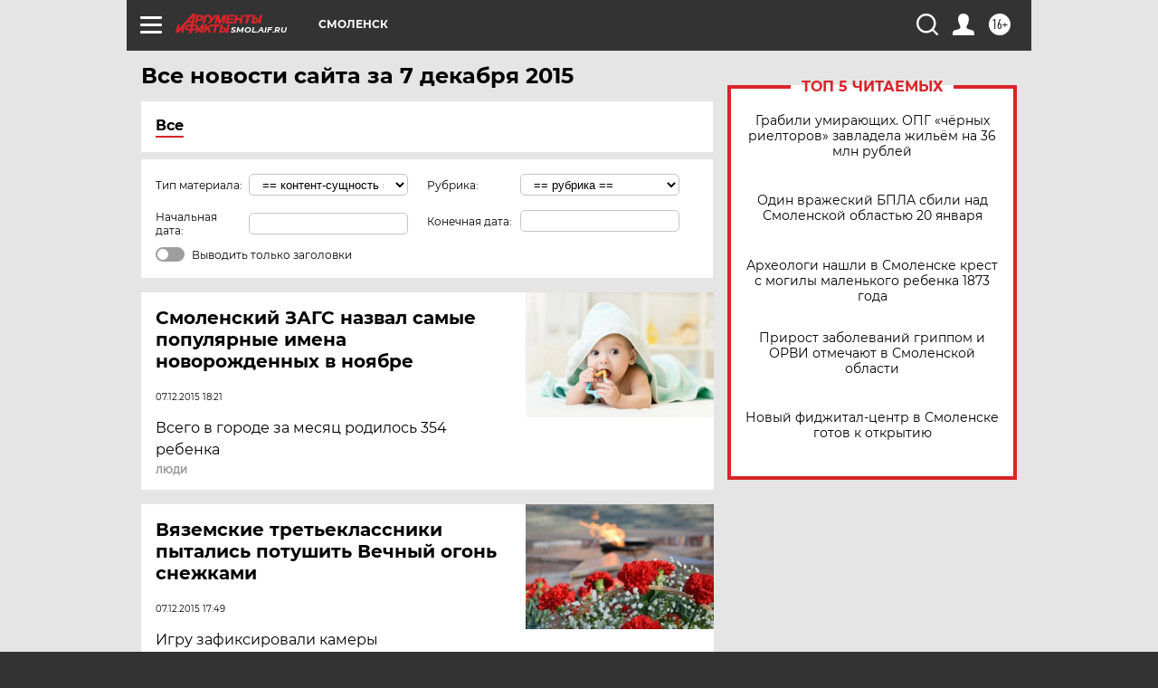

--- FILE ---
content_type: text/html; charset=UTF-8
request_url: https://smol.aif.ru/all/2015-12-07
body_size: 19653
content:
<!DOCTYPE html>
<!--[if IE 8]><html class="ie8"> <![endif]-->
<!--[if gt IE 8]><!--><html lang="ru"> <!--<![endif]-->
<head>
    <!-- created_at 21-01-2026 08:57:05 -->
    <script>
        window.isIndexPage = 0;
        window.isMobileBrowser = 0;
        window.disableSidebarCut = 1;
        window.bannerDebugMode = 0;
    </script>

                
                                    <meta http-equiv="Content-Type" content="text/html; charset=utf-8" >
<meta name="format-detection" content="telephone=no" >
<meta name="viewport" content="width=device-width, user-scalable=no, initial-scale=1.0, maximum-scale=1.0, minimum-scale=1.0" >
<meta http-equiv="X-UA-Compatible" content="IE=edge,chrome=1" >
<meta name="HandheldFriendly" content="true" >
<meta name="format-detection" content="telephone=no" >
<meta name="theme-color" content="#ffffff" >
<meta name="description" content="Самые актуальные и последние новости Смоленска и Смоленской области за 7 Декабря 2015 на сайте Аргументы и Факты. Будьте в курсе главных свежих новостных событий, фото и видео репортажей." >
<meta name="facebook-domain-verification" content="jiqbwww7rrqnwzjkizob7wrpmgmwq3" >
        <title>Все последние новости Смоленска и Смоленской области за 7 Декабря 2015 | Аргументы и Факты</title>    <link rel="shortcut icon" type="image/x-icon" href="/favicon.ico" />
    <link rel="icon" type="image/svg+xml" href="/favicon.svg">
    
    <link rel="preload" href="/redesign2018/fonts/montserrat-v15-latin-ext_latin_cyrillic-ext_cyrillic-regular.woff2" as="font" type="font/woff2" crossorigin>
    <link rel="preload" href="/redesign2018/fonts/montserrat-v15-latin-ext_latin_cyrillic-ext_cyrillic-italic.woff2" as="font" type="font/woff2" crossorigin>
    <link rel="preload" href="/redesign2018/fonts/montserrat-v15-latin-ext_latin_cyrillic-ext_cyrillic-700.woff2" as="font" type="font/woff2" crossorigin>
    <link rel="preload" href="/redesign2018/fonts/montserrat-v15-latin-ext_latin_cyrillic-ext_cyrillic-700italic.woff2" as="font" type="font/woff2" crossorigin>
    <link rel="preload" href="/redesign2018/fonts/montserrat-v15-latin-ext_latin_cyrillic-ext_cyrillic-800.woff2" as="font" type="font/woff2" crossorigin>
    <link href="https://smol.aif.ru/all/2015-12-07" rel="canonical" >
<link href="https://smol.aif.ru/redesign2018/css/style.css?5a7" media="all" rel="stylesheet" type="text/css" >
<link href="https://smol.aif.ru/img/icon/apple_touch_icon_57x57.png?5a7" rel="apple-touch-icon" sizes="57x57" >
<link href="https://smol.aif.ru/img/icon/apple_touch_icon_114x114.png?5a7" rel="apple-touch-icon" sizes="114x114" >
<link href="https://smol.aif.ru/img/icon/apple_touch_icon_72x72.png?5a7" rel="apple-touch-icon" sizes="72x72" >
<link href="https://smol.aif.ru/img/icon/apple_touch_icon_144x144.png?5a7" rel="apple-touch-icon" sizes="144x144" >
<link href="https://smol.aif.ru/img/icon/apple-touch-icon.png?5a7" rel="apple-touch-icon" sizes="180x180" >
<link href="https://smol.aif.ru/img/icon/favicon-32x32.png?5a7" rel="icon" type="image/png" sizes="32x32" >
<link href="https://smol.aif.ru/img/icon/favicon-16x16.png?5a7" rel="icon" type="image/png" sizes="16x16" >
<link href="https://smol.aif.ru/img/manifest.json?5a7" rel="manifest" >
<link href="https://smol.aif.ru/img/safari-pinned-tab.svg?5a7" rel="mask-icon" color="#d55b5b" >
<link href="https://smol.aif.ru/resources/front/vendor/jquery-ui/jquery-ui.css?5a7" media="" rel="stylesheet" type="text/css" >
<link href="https://ads.betweendigital.com" rel="preconnect" crossorigin="" >
        <script type="text/javascript">
    //<!--
    var isRedesignPage = true;    //-->
</script>
<script type="text/javascript" src="https://smol.aif.ru/js/output/jquery.min.js?5a7"></script>
<script type="text/javascript" src="https://smol.aif.ru/js/output/header_scripts.js?5a7"></script>
<script type="text/javascript">
    //<!--
    var _sf_startpt=(new Date()).getTime()    //-->
</script>
<script type="text/javascript" src="https://smol.aif.ru/resources/front/vendor/jquery-ui/jquery-ui.min.js?5a7"></script>
<script type="text/javascript" src="https://smol.aif.ru/resources/front/vendor/jquery-ui/i18n/jquery.ui.datepicker-ru.js?5a7"></script>
<script type="text/javascript" src="https://yastatic.net/s3/passport-sdk/autofill/v1/sdk-suggest-with-polyfills-latest.js?5a7"></script>
<script type="text/javascript">
    //<!--
    window.YandexAuthParams = {"oauthQueryParams":{"client_id":"b104434ccf5a4638bdfe8a9101264f3c","response_type":"code","redirect_uri":"https:\/\/aif.ru\/oauth\/yandex\/callback"},"tokenPageOrigin":"https:\/\/aif.ru"};    //-->
</script>
<script type="text/javascript">
    //<!--
    function AdFox_getWindowSize() {
    var winWidth,winHeight;
	if( typeof( window.innerWidth ) == 'number' ) {
		//Non-IE
		winWidth = window.innerWidth;
		winHeight = window.innerHeight;
	} else if( document.documentElement && ( document.documentElement.clientWidth || document.documentElement.clientHeight ) ) {
		//IE 6+ in 'standards compliant mode'
		winWidth = document.documentElement.clientWidth;
		winHeight = document.documentElement.clientHeight;
	} else if( document.body && ( document.body.clientWidth || document.body.clientHeight ) ) {
		//IE 4 compatible
		winWidth = document.body.clientWidth;
		winHeight = document.body.clientHeight;
	}
	return {"width":winWidth, "height":winHeight};
}//END function AdFox_getWindowSize

function AdFox_getElementPosition(elemId){
    var elem;
    
    if (document.getElementById) {
		elem = document.getElementById(elemId);
	}
	else if (document.layers) {
		elem = document.elemId;
	}
	else if (document.all) {
		elem = document.all.elemId;
	}
    var w = elem.offsetWidth;
    var h = elem.offsetHeight;	
    var l = 0;
    var t = 0;
	
    while (elem)
    {
        l += elem.offsetLeft;
        t += elem.offsetTop;
        elem = elem.offsetParent;
    }

    return {"left":l, "top":t, "width":w, "height":h};
} //END function AdFox_getElementPosition

function AdFox_getBodyScrollTop(){
	return self.pageYOffset || (document.documentElement && document.documentElement.scrollTop) || (document.body && document.body.scrollTop);
} //END function AdFox_getBodyScrollTop

function AdFox_getBodyScrollLeft(){
	return self.pageXOffset || (document.documentElement && document.documentElement.scrollLeft) || (document.body && document.body.scrollLeft);
}//END function AdFox_getBodyScrollLeft

function AdFox_Scroll(elemId,elemSrc){
   var winPos = AdFox_getWindowSize();
   var winWidth = winPos.width;
   var winHeight = winPos.height;
   var scrollY = AdFox_getBodyScrollTop();
   var scrollX =  AdFox_getBodyScrollLeft();
   var divId = 'AdFox_banner_'+elemId;
   var ltwhPos = AdFox_getElementPosition(divId);
   var lPos = ltwhPos.left;
   var tPos = ltwhPos.top;

   if(scrollY+winHeight+5 >= tPos && scrollX+winWidth+5 >= lPos){
      AdFox_getCodeScript(1,elemId,elemSrc);
	  }else{
	     setTimeout('AdFox_Scroll('+elemId+',"'+elemSrc+'");',100);
	  }
}//End function AdFox_Scroll    //-->
</script>
<script type="text/javascript">
    //<!--
    function AdFox_SetLayerVis(spritename,state){
   document.getElementById(spritename).style.visibility=state;
}

function AdFox_Open(AF_id){
   AdFox_SetLayerVis('AdFox_DivBaseFlash_'+AF_id, "hidden");
   AdFox_SetLayerVis('AdFox_DivOverFlash_'+AF_id, "visible");
}

function AdFox_Close(AF_id){
   AdFox_SetLayerVis('AdFox_DivOverFlash_'+AF_id, "hidden");
   AdFox_SetLayerVis('AdFox_DivBaseFlash_'+AF_id, "visible");
}

function AdFox_getCodeScript(AF_n,AF_id,AF_src){
   var AF_doc;
   if(AF_n<10){
      try{
	     if(document.all && !window.opera){
		    AF_doc = window.frames['AdFox_iframe_'+AF_id].document;
			}else if(document.getElementById){
			         AF_doc = document.getElementById('AdFox_iframe_'+AF_id).contentDocument;
					 }
		 }catch(e){}
    if(AF_doc){
	   AF_doc.write('<scr'+'ipt type="text/javascript" src="'+AF_src+'"><\/scr'+'ipt>');
	   }else{
	      setTimeout('AdFox_getCodeScript('+(++AF_n)+','+AF_id+',"'+AF_src+'");', 100);
		  }
		  }
}

function adfoxSdvigContent(banID, flashWidth, flashHeight){
	var obj = document.getElementById('adfoxBanner'+banID).style;
	if (flashWidth == '100%') obj.width = flashWidth;
	    else obj.width = flashWidth + "px";
	if (flashHeight == '100%') obj.height = flashHeight;
	    else obj.height = flashHeight + "px";
}

function adfoxVisibilityFlash(banName, flashWidth, flashHeight){
    	var obj = document.getElementById(banName).style;
	if (flashWidth == '100%') obj.width = flashWidth;
	    else obj.width = flashWidth + "px";
	if (flashHeight == '100%') obj.height = flashHeight;
	    else obj.height = flashHeight + "px";
}

function adfoxStart(banID, FirShowFlNum, constVisFlashFir, sdvigContent, flash1Width, flash1Height, flash2Width, flash2Height){
	if (FirShowFlNum == 1) adfoxVisibilityFlash('adfoxFlash1'+banID, flash1Width, flash1Height);
	    else if (FirShowFlNum == 2) {
		    adfoxVisibilityFlash('adfoxFlash2'+banID, flash2Width, flash2Height);
	        if (constVisFlashFir == 'yes') adfoxVisibilityFlash('adfoxFlash1'+banID, flash1Width, flash1Height);
		    if (sdvigContent == 'yes') adfoxSdvigContent(banID, flash2Width, flash2Height);
		        else adfoxSdvigContent(banID, flash1Width, flash1Height);
	}
}

function adfoxOpen(banID, constVisFlashFir, sdvigContent, flash2Width, flash2Height){
	var aEventOpenClose = new Image();
	var obj = document.getElementById("aEventOpen"+banID);
	if (obj) aEventOpenClose.src =  obj.title+'&rand='+Math.random()*1000000+'&prb='+Math.random()*1000000;
	adfoxVisibilityFlash('adfoxFlash2'+banID, flash2Width, flash2Height);
	if (constVisFlashFir != 'yes') adfoxVisibilityFlash('adfoxFlash1'+banID, 1, 1);
	if (sdvigContent == 'yes') adfoxSdvigContent(banID, flash2Width, flash2Height);
}


function adfoxClose(banID, constVisFlashFir, sdvigContent, flash1Width, flash1Height){
	var aEventOpenClose = new Image();
	var obj = document.getElementById("aEventClose"+banID);
	if (obj) aEventOpenClose.src =  obj.title+'&rand='+Math.random()*1000000+'&prb='+Math.random()*1000000;
	adfoxVisibilityFlash('adfoxFlash2'+banID, 1, 1);
	if (constVisFlashFir != 'yes') adfoxVisibilityFlash('adfoxFlash1'+banID, flash1Width, flash1Height);
	if (sdvigContent == 'yes') adfoxSdvigContent(banID, flash1Width, flash1Height);
}    //-->
</script>
<script type="text/javascript" async="true" src="https://yandex.ru/ads/system/header-bidding.js?5a7"></script>
<script type="text/javascript" src="https://ad.mail.ru/static/sync-loader.js?5a7"></script>
<script type="text/javascript" async="true" src="https://cdn.skcrtxr.com/roxot-wrapper/js/roxot-manager.js?pid=42c21743-edce-4460-a03e-02dbaef8f162"></script>
<script type="text/javascript" src="https://cdn-rtb.sape.ru/js/uids.js?5a7"></script>
<script type="text/javascript">
    //<!--
        var adfoxBiddersMap = {
    "betweenDigital": "816043",
 "mediasniper": "2218745",
    "myTarget": "810102",
 "buzzoola": "1096246",
 "adfox_roden-media": "3373170",
    "videonow": "2966090", 
 "adfox_adsmart": "1463295",
  "Gnezdo": "3123512",
    "roxot": "3196121",
 "astralab": "2486209",
  "getintent": "3186204",
 "sape": "2758269",
 "adwile": "2733112",
 "hybrid": "2809332"
};
var syncid = window.rb_sync.id;
	  var biddersCpmAdjustmentMap = {
      'adfox_adsmart': 0.6,
	  'Gnezdo': 0.8,
	  'adwile': 0.8
  };

if (window.innerWidth >= 1024) {
var adUnits = [{
        "code": "adfox_153825256063495017",
  "sizes": [[300, 600], [240,400]],
        "bids": [{
                "bidder": "betweenDigital",
                "params": {
                    "placementId": "3235886"
                }
            },{
                "bidder": "myTarget",
                "params": {
                    "placementId": "555209",
"sendTargetRef": "true",
"additional": {
"fpid": syncid
}			
                }
            },{
                "bidder": "hybrid",
                "params": {
                    "placementId": "6582bbf77bc72f59c8b22f65"
                }
            },{
                "bidder": "buzzoola",
                "params": {
                    "placementId": "1252803"
                }
            },{
                "bidder": "videonow",
                "params": {
                    "placementId": "8503533"
                }
            },{
                    "bidder": "adfox_adsmart",
                    "params": {
						p1: 'cqguf',
						p2: 'hhro'
					}
            },{
                    "bidder": "roxot",
                    "params": {
						placementId: '2027d57b-1cff-4693-9a3c-7fe57b3bcd1f',
						sendTargetRef: true
					}
            },{
                    "bidder": "mediasniper",
                    "params": {
						"placementId": "4417"
					}
            },{
                    "bidder": "Gnezdo",
                    "params": {
						"placementId": "354318"
					}
            },{
                    "bidder": "getintent",
                    "params": {
						"placementId": "215_V_aif.ru_D_Top_300x600"
					}
            },{
                    "bidder": "adfox_roden-media",
                    "params": {
						p1: "dilmj",
						p2: "emwl"
					}
            },{
                    "bidder": "astralab",
                    "params": {
						"placementId": "642ad3a28528b410c4990932"
					}
            }
        ]
    },{
        "code": "adfox_150719646019463024",
		"sizes": [[640,480], [640,360]],
        "bids": [{
                "bidder": "adfox_adsmart",
                    "params": {
						p1: 'cmqsb',
						p2: 'ul'
					}
            },{
                "bidder": "sape",
                "params": {
                    "placementId": "872427",
					additional: {
                       sapeFpUids: window.sapeRrbFpUids || []
                   }				
                }
            },{
                "bidder": "roxot",
                "params": {
                    placementId: '2b61dd56-9c9f-4c45-a5f5-98dd5234b8a1',
					sendTargetRef: true
                }
            },{
                "bidder": "getintent",
                "params": {
                    "placementId": "215_V_aif.ru_D_AfterArticle_640х480"
                }
            }
        ]
    },{
        "code": "adfox_149010055036832877",
		"sizes": [[970,250]],
		"bids": [{
                    "bidder": "adfox_roden-media",
                    "params": {
						p1: 'dilmi',
						p2: 'hfln'
					}
            },{
                    "bidder": "buzzoola",
                    "params": {
						"placementId": "1252804"
					}
            },{
                    "bidder": "getintent",
                    "params": {
						"placementId": "215_V_aif.ru_D_Billboard_970x250"
					}
            },{
                "bidder": "astralab",
                "params": {
                    "placementId": "67bf071f4e6965fa7b30fea3"
                }
            },{
                    "bidder": "hybrid",
                    "params": {
						"placementId": "6582bbf77bc72f59c8b22f66"
					}
            },{
                    "bidder": "myTarget",
                    "params": {
						"placementId": "1462991",
"sendTargetRef": "true",
"additional": {
"fpid": syncid
}			
					}
            }			           
        ]        
    },{
        "code": "adfox_149874332414246474",
		"sizes": [[640,360], [300,250], [640,480]],
		"codeType": "combo",
		"bids": [{
                "bidder": "mediasniper",
                "params": {
                    "placementId": "4419"
                }
            },{
                "bidder": "buzzoola",
                "params": {
                    "placementId": "1220692"
                }
            },{
                "bidder": "astralab",
                "params": {
                    "placementId": "66fd25eab13381b469ae4b39"
                }
            },
			{
                    "bidder": "betweenDigital",
                    "params": {
						"placementId": "4502825"
					}
            }
			           
        ]        
    },{
        "code": "adfox_149848658878716687",
		"sizes": [[300,600], [240,400]],
        "bids": [{
                "bidder": "betweenDigital",
                "params": {
                    "placementId": "3377360"
                }
            },{
                "bidder": "roxot",
                "params": {
                    placementId: 'fdaba944-bdaa-4c63-9dd3-af12fc6afbf8',
					sendTargetRef: true
                }
            },{
                "bidder": "sape",
                "params": {
                    "placementId": "872425",
					additional: {
                       sapeFpUids: window.sapeRrbFpUids || []
                   }
                }
            },{
                "bidder": "adwile",
                "params": {
                    "placementId": "27990"
                }
            }
        ]        
    }
],
	syncPixels = [{
    bidder: 'hybrid',
    pixels: [
    "https://www.tns-counter.ru/V13a****idsh_ad/ru/CP1251/tmsec=idsh_dis/",
    "https://www.tns-counter.ru/V13a****idsh_vid/ru/CP1251/tmsec=idsh_aifru-hbrdis/",
    "https://mc.yandex.ru/watch/66716692?page-url=aifru%3Futm_source=dis_hybrid_default%26utm_medium=%26utm_campaign=%26utm_content=%26utm_term=&page-ref="+window.location.href
]
  }
  ];
} else if (window.innerWidth < 1024) {
var adUnits = [{
        "code": "adfox_14987283079885683",
		"sizes": [[300,250], [300,240]],
        "bids": [{
                "bidder": "betweenDigital",
                "params": {
                    "placementId": "2492448"
                }
            },{
                "bidder": "myTarget",
                "params": {
                    "placementId": "226830",
"sendTargetRef": "true",
"additional": {
"fpid": syncid
}			
                }
            },{
                "bidder": "hybrid",
                "params": {
                    "placementId": "6582bbf77bc72f59c8b22f64"
                }
            },{
                "bidder": "mediasniper",
                "params": {
                    "placementId": "4418"
                }
            },{
                "bidder": "buzzoola",
                "params": {
                    "placementId": "563787"
                }
            },{
                "bidder": "roxot",
                "params": {
                    placementId: '20bce8ad-3a5e-435a-964f-47be17e201cf',
					sendTargetRef: true
                }
            },{
                "bidder": "videonow",
                "params": {
                    "placementId": "2577490"
                }
            },{
                "bidder": "adfox_adsmart",
                    "params": {
						p1: 'cqmbg',
						p2: 'ul'
					}
            },{
                    "bidder": "Gnezdo",
                    "params": {
						"placementId": "354316"
					}
            },{
                    "bidder": "getintent",
                    "params": {
						"placementId": "215_V_aif.ru_M_Top_300x250"
					}
            },{
                    "bidder": "adfox_roden-media",
                    "params": {
						p1: "dilmx",
						p2: "hbts"
					}
            },{
                "bidder": "astralab",
                "params": {
                    "placementId": "642ad47d8528b410c4990933"
                }
            }			
        ]        
    },{
        "code": "adfox_153545578261291257",
		"bids": [{
                    "bidder": "sape",
                    "params": {
						"placementId": "872426",
					additional: {
                       sapeFpUids: window.sapeRrbFpUids || []
                   }
					}
            },{
                    "bidder": "roxot",
                    "params": {
						placementId: 'eb2ebb9c-1e7e-4c80-bef7-1e93debf197c',
						sendTargetRef: true
					}
            }
			           
        ]        
    },{
        "code": "adfox_165346609120174064",
		"sizes": [[320,100]],
		"bids": [            
            		{
                    "bidder": "buzzoola",
                    "params": {
						"placementId": "1252806"
					}
            },{
                    "bidder": "getintent",
                    "params": {
						"placementId": "215_V_aif.ru_M_FloorAd_320x100"
					}
            }
			           
        ]        
    },{
        "code": "adfox_155956315896226671",
		"bids": [            
            		{
                    "bidder": "buzzoola",
                    "params": {
						"placementId": "1252805"
					}
            },{
                    "bidder": "sape",
                    "params": {
						"placementId": "887956",
					additional: {
                       sapeFpUids: window.sapeRrbFpUids || []
                   }
					}
            },{
                    "bidder": "myTarget",
                    "params": {
						"placementId": "821424",
"sendTargetRef": "true",
"additional": {
"fpid": syncid
}			
					}
            }
			           
        ]        
    },{
        "code": "adfox_149874332414246474",
		"sizes": [[640,360], [300,250], [640,480]],
		"codeType": "combo",
		"bids": [{
                "bidder": "adfox_roden-media",
                "params": {
					p1: 'dilmk',
					p2: 'hfiu'
				}
            },{
                "bidder": "mediasniper",
                "params": {
                    "placementId": "4419"
                }
            },{
                "bidder": "roxot",
                "params": {
                    placementId: 'ba25b33d-cd61-4c90-8035-ea7d66f011c6',
					sendTargetRef: true
                }
            },{
                "bidder": "adwile",
                "params": {
                    "placementId": "27991"
                }
            },{
                    "bidder": "Gnezdo",
                    "params": {
						"placementId": "354317"
					}
            },{
                    "bidder": "getintent",
                    "params": {
						"placementId": "215_V_aif.ru_M_Comboblock_300x250"
					}
            },{
                    "bidder": "astralab",
                    "params": {
						"placementId": "66fd260fb13381b469ae4b3f"
					}
            },{
                    "bidder": "betweenDigital",
                    "params": {
						"placementId": "4502825"
					}
            }
			]        
    }
],
	syncPixels = [
  {
    bidder: 'hybrid',
    pixels: [
    "https://www.tns-counter.ru/V13a****idsh_ad/ru/CP1251/tmsec=idsh_mob/",
    "https://www.tns-counter.ru/V13a****idsh_vid/ru/CP1251/tmsec=idsh_aifru-hbrmob/",
    "https://mc.yandex.ru/watch/66716692?page-url=aifru%3Futm_source=mob_hybrid_default%26utm_medium=%26utm_campaign=%26utm_content=%26utm_term=&page-ref="+window.location.href
]
  }
  ];
}
var userTimeout = 1500;
window.YaHeaderBiddingSettings = {
    biddersMap: adfoxBiddersMap,
	biddersCpmAdjustmentMap: biddersCpmAdjustmentMap,
    adUnits: adUnits,
    timeout: userTimeout,
    syncPixels: syncPixels	
};    //-->
</script>
<script type="text/javascript">
    //<!--
    window.yaContextCb = window.yaContextCb || []    //-->
</script>
<script type="text/javascript" async="true" src="https://yandex.ru/ads/system/context.js?5a7"></script>
<script type="text/javascript">
    //<!--
    window.EventObserver = {
    observers: {},

    subscribe: function (name, fn) {
        if (!this.observers.hasOwnProperty(name)) {
            this.observers[name] = [];
        }
        this.observers[name].push(fn)
    },
    
    unsubscribe: function (name, fn) {
        if (!this.observers.hasOwnProperty(name)) {
            return;
        }
        this.observers[name] = this.observers[name].filter(function (subscriber) {
            return subscriber !== fn
        })
    },
    
    broadcast: function (name, data) {
        if (!this.observers.hasOwnProperty(name)) {
            return;
        }
        this.observers[name].forEach(function (subscriber) {
            return subscriber(data)
        })
    }
};    //-->
</script>    
    <script>
  var adcm_config ={
    id:1064,
    platformId: 64,
    init: function () {
      window.adcm.call();
    }
  };
</script>
<script src="https://tag.digitaltarget.ru/adcm.js" async></script>    <meta name="yandex-verification" content="83fc7442ae2b06c4" />
<meta name="zen-verification" content="Zk2IGCopF2hKY3JQcctL8eSjzqGjNxnFA50DPj1cHumfMMyYtXKQGC93td3OJPpn" /><meta name="zen-verification" content="Zk2IGCopF2hKY3JQcctL8eSjzqGjNxnFA50DPj1cHumfMMyYtXKQGC93td3OJPpn" />    <link rel="stylesheet" type="text/css" media="print" href="https://smol.aif.ru/redesign2018/css/print.css?5a7" />
    <base href=""/>
</head><body class="region__smol ">
<div class="overlay"></div>
<!-- Rating@Mail.ru counter -->
<script type="text/javascript">
var _tmr = window._tmr || (window._tmr = []);
_tmr.push({id: "59428", type: "pageView", start: (new Date()).getTime()});
(function (d, w, id) {
  if (d.getElementById(id)) return;
  var ts = d.createElement("script"); ts.type = "text/javascript"; ts.async = true; ts.id = id;
  ts.src = "https://top-fwz1.mail.ru/js/code.js";
  var f = function () {var s = d.getElementsByTagName("script")[0]; s.parentNode.insertBefore(ts, s);};
  if (w.opera == "[object Opera]") { d.addEventListener("DOMContentLoaded", f, false); } else { f(); }
})(document, window, "topmailru-code");
</script><noscript><div>
<img src="https://top-fwz1.mail.ru/counter?id=59428;js=na" style="border:0;position:absolute;left:-9999px;" alt="Top.Mail.Ru" />
</div></noscript>
<!-- //Rating@Mail.ru counter -->



<div class="container" id="container">
    
        <noindex><div class="adv_content bp__body_first no_lands no_portr adwrapper"><div class="banner_params hide" data-params="{&quot;id&quot;:4921,&quot;num&quot;:1,&quot;place&quot;:&quot;body_first&quot;}"></div>
<!--AdFox START-->
<!--aif_direct-->
<!--Площадка: AIF_fullscreen /  / -->
<!--Тип баннера: FullScreen-->
<!--Расположение: <верх страницы>-->
<div id="adfox_150417328041091508"></div>
<script>     
    window.yaContextCb.push(()=>{
    Ya.adfoxCode.create({
        ownerId: 249933,
        containerId: 'adfox_150417328041091508',
        params: {
            pp: 'g',
            ps: 'cnul',
            p2: 'fptu',
            puid1: ''
        }
    }); 
}); 
</script></div></noindex>
        
        <!--баннер над шапкой--->
                <div class="banner_box">
            <div class="main_banner">
                            </div>
        </div>
                <!--//баннер  над шапкой--->

    <script>
	currentUser = new User();
</script>

<header class="header">
    <div class="count_box_nodisplay">
    <div class="couter_block"><!--LiveInternet counter-->
<script type="text/javascript"><!--
document.write("<img src='https://counter.yadro.ru//hit;AIF?r"+escape(document.referrer)+((typeof(screen)=="undefined")?"":";s"+screen.width+"*"+screen.height+"*"+(screen.colorDepth?screen.colorDepth:screen.pixelDepth))+";u"+escape(document.URL)+";h"+escape(document.title.substring(0,80))+";"+Math.random()+"' width=1 height=1 alt=''>");
//--></script><!--/LiveInternet--></div></div>    <div class="topline">
    <a href="#" class="burger openCloser">
        <div class="burger__wrapper">
            <span class="burger__line"></span>
            <span class="burger__line"></span>
            <span class="burger__line"></span>
        </div>
    </a>

    
    <a href="/" class="logo_box">
                <img width="96" height="22" src="https://smol.aif.ru/redesign2018/img/logo.svg?5a7" alt="Аргументы и Факты">
        <div class="region_url">
            smol.aif.ru        </div>
            </a>
    <div itemscope itemtype="http://schema.org/Organization" class="schema_org">
        <img itemprop="logo" src="https://smol.aif.ru/redesign2018/img/logo.svg?5a7" />
        <a itemprop="url" href="/"></a>
        <meta itemprop="name" content="АО «Аргументы и Факты»" />
        <div itemprop="address" itemscope itemtype="http://schema.org/PostalAddress">
            <meta itemprop="postalCode" content="101000" />
            <meta itemprop="addressLocality" content="Москва" />
            <meta itemprop="streetAddress" content="ул. Мясницкая, д. 42"/>
            <meta itemprop="addressCountry" content="RU"/>
            <a itemprop="telephone" href="tel:+74956465757">+7 (495) 646 57 57</a>
        </div>
    </div>
    <div class="age16 age16_topline">16+</div>
    <a href="#" class="region regionOpenCloser">
        <img width="19" height="25" src="https://smol.aif.ru/redesign2018/img/location.svg?5a7"><span>Смоленск</span>
    </a>
    <div class="topline__slot">
             </div>

    <!--a class="topline__hashtag" href="https://aif.ru/health/coronavirus/?utm_medium=header&utm_content=covid&utm_source=aif">#остаемсядома</a-->
    <div class="auth_user_status_js">
        <a href="#" class="user auth_link_login_js auth_open_js"><img width="24" height="24" src="https://smol.aif.ru/redesign2018/img/user_ico.svg?5a7"></a>
        <a href="/profile" class="user auth_link_profile_js" style="display: none"><img width="24" height="24" src="https://smol.aif.ru/redesign2018/img/user_ico.svg?5a7"></a>
    </div>
    <div class="search_box">
        <a href="#" class="search_ico searchOpener">
            <img width="24" height="24" src="https://smol.aif.ru/redesign2018/img/search_ico.svg?5a7">
        </a>
        <div class="search_input">
            <form action="/search" id="search_form1">
                <input type="text" name="text" maxlength="50"/>
            </form>
        </div>
    </div>
</div>

<div class="fixed_menu topline">
    <div class="cont_center">
        <a href="#" class="burger openCloser">
            <div class="burger__wrapper">
                <span class="burger__line"></span>
                <span class="burger__line"></span>
                <span class="burger__line"></span>
            </div>
        </a>
        <a href="/" class="logo_box">
                        <img width="96" height="22" src="https://smol.aif.ru/redesign2018/img/logo.svg?5a7" alt="Аргументы и Факты">
            <div class="region_url">
                smol.aif.ru            </div>
                    </a>
        <div class="age16 age16_topline">16+</div>
        <a href="/" class="region regionOpenCloser">
            <img width="19" height="25" src="https://smol.aif.ru/redesign2018/img/location.svg?5a7">
            <span>Смоленск</span>
        </a>
        <div class="topline__slot">
                    </div>

        <!--a class="topline__hashtag" href="https://aif.ru/health/coronavirus/?utm_medium=header&utm_content=covid&utm_source=aif">#остаемсядома</a-->
        <div class="auth_user_status_js">
            <a href="#" class="user auth_link_login_js auth_open_js"><img width="24" height="24" src="https://smol.aif.ru/redesign2018/img/user_ico.svg?5a7"></a>
            <a href="/profile" class="user auth_link_profile_js" style="display: none"><img width="24" height="24" src="https://smol.aif.ru/redesign2018/img/user_ico.svg?5a7"></a>
        </div>
        <div class="search_box">
            <a href="#" class="search_ico searchOpener">
                <img width="24" height="24" src="https://smol.aif.ru/redesign2018/img/search_ico.svg?5a7">
            </a>
            <div class="search_input">
                <form action="/search">
                    <input type="text" name="text" maxlength="50" >
                </form>
            </div>
        </div>
    </div>
</div>    <div class="regions_box">
    <nav class="cont_center">
        <ul class="regions">
            <li><a href="https://aif.ru?from_menu=1">ФЕДЕРАЛЬНЫЙ</a></li>
            <li><a href="https://spb.aif.ru">САНКТ-ПЕТЕРБУРГ</a></li>

            
                                    <li><a href="https://adigea.aif.ru">Адыгея</a></li>
                
            
                                    <li><a href="https://arh.aif.ru">Архангельск</a></li>
                
            
                
            
                
            
                                    <li><a href="https://astrakhan.aif.ru">Астрахань</a></li>
                
            
                                    <li><a href="https://altai.aif.ru">Барнаул</a></li>
                
            
                                    <li><a href="https://aif.by">Беларусь</a></li>
                
            
                                    <li><a href="https://bel.aif.ru">Белгород</a></li>
                
            
                
            
                                    <li><a href="https://bryansk.aif.ru">Брянск</a></li>
                
            
                                    <li><a href="https://bur.aif.ru">Бурятия</a></li>
                
            
                                    <li><a href="https://vl.aif.ru">Владивосток</a></li>
                
            
                                    <li><a href="https://vlad.aif.ru">Владимир</a></li>
                
            
                                    <li><a href="https://vlg.aif.ru">Волгоград</a></li>
                
            
                                    <li><a href="https://vologda.aif.ru">Вологда</a></li>
                
            
                                    <li><a href="https://vrn.aif.ru">Воронеж</a></li>
                
            
                
            
                                    <li><a href="https://dag.aif.ru">Дагестан</a></li>
                
            
                
            
                                    <li><a href="https://ivanovo.aif.ru">Иваново</a></li>
                
            
                                    <li><a href="https://irk.aif.ru">Иркутск</a></li>
                
            
                                    <li><a href="https://kazan.aif.ru">Казань</a></li>
                
            
                                    <li><a href="https://kzaif.kz">Казахстан</a></li>
                
            
                
            
                                    <li><a href="https://klg.aif.ru">Калининград</a></li>
                
            
                
            
                                    <li><a href="https://kaluga.aif.ru">Калуга</a></li>
                
            
                                    <li><a href="https://kamchatka.aif.ru">Камчатка</a></li>
                
            
                
            
                                    <li><a href="https://karel.aif.ru">Карелия</a></li>
                
            
                                    <li><a href="https://kirov.aif.ru">Киров</a></li>
                
            
                                    <li><a href="https://komi.aif.ru">Коми</a></li>
                
            
                                    <li><a href="https://kostroma.aif.ru">Кострома</a></li>
                
            
                                    <li><a href="https://kuban.aif.ru">Краснодар</a></li>
                
            
                                    <li><a href="https://krsk.aif.ru">Красноярск</a></li>
                
            
                                    <li><a href="https://krym.aif.ru">Крым</a></li>
                
            
                                    <li><a href="https://kuzbass.aif.ru">Кузбасс</a></li>
                
            
                
            
                
            
                                    <li><a href="https://aif.kg">Кыргызстан</a></li>
                
            
                                    <li><a href="https://mar.aif.ru">Марий Эл</a></li>
                
            
                                    <li><a href="https://saransk.aif.ru">Мордовия</a></li>
                
            
                                    <li><a href="https://murmansk.aif.ru">Мурманск</a></li>
                
            
                
            
                                    <li><a href="https://nn.aif.ru">Нижний Новгород</a></li>
                
            
                                    <li><a href="https://nsk.aif.ru">Новосибирск</a></li>
                
            
                
            
                                    <li><a href="https://omsk.aif.ru">Омск</a></li>
                
            
                                    <li><a href="https://oren.aif.ru">Оренбург</a></li>
                
            
                                    <li><a href="https://penza.aif.ru">Пенза</a></li>
                
            
                                    <li><a href="https://perm.aif.ru">Пермь</a></li>
                
            
                                    <li><a href="https://pskov.aif.ru">Псков</a></li>
                
            
                                    <li><a href="https://rostov.aif.ru">Ростов-на-Дону</a></li>
                
            
                                    <li><a href="https://rzn.aif.ru">Рязань</a></li>
                
            
                                    <li><a href="https://samara.aif.ru">Самара</a></li>
                
            
                
            
                                    <li><a href="https://saratov.aif.ru">Саратов</a></li>
                
            
                                    <li><a href="https://sakhalin.aif.ru">Сахалин</a></li>
                
            
                
            
                                    <li><a href="https://smol.aif.ru">Смоленск</a></li>
                
            
                
            
                                    <li><a href="https://stav.aif.ru">Ставрополь</a></li>
                
            
                
            
                                    <li><a href="https://tver.aif.ru">Тверь</a></li>
                
            
                                    <li><a href="https://tlt.aif.ru">Тольятти</a></li>
                
            
                                    <li><a href="https://tomsk.aif.ru">Томск</a></li>
                
            
                                    <li><a href="https://tula.aif.ru">Тула</a></li>
                
            
                                    <li><a href="https://tmn.aif.ru">Тюмень</a></li>
                
            
                                    <li><a href="https://udm.aif.ru">Удмуртия</a></li>
                
            
                
            
                                    <li><a href="https://ul.aif.ru">Ульяновск</a></li>
                
            
                                    <li><a href="https://ural.aif.ru">Урал</a></li>
                
            
                                    <li><a href="https://ufa.aif.ru">Уфа</a></li>
                
            
                
            
                
            
                                    <li><a href="https://hab.aif.ru">Хабаровск</a></li>
                
            
                
            
                                    <li><a href="https://chv.aif.ru">Чебоксары</a></li>
                
            
                                    <li><a href="https://chel.aif.ru">Челябинск</a></li>
                
            
                                    <li><a href="https://chr.aif.ru">Черноземье</a></li>
                
            
                                    <li><a href="https://chita.aif.ru">Чита</a></li>
                
            
                                    <li><a href="https://ugra.aif.ru">Югра</a></li>
                
            
                                    <li><a href="https://yakutia.aif.ru">Якутия</a></li>
                
            
                                    <li><a href="https://yamal.aif.ru">Ямал</a></li>
                
            
                                    <li><a href="https://yar.aif.ru">Ярославль</a></li>
                
                    </ul>
    </nav>
</div>    <div class="top_menu_box">
    <div class="cont_center">
        <nav class="top_menu main_menu_wrapper_js">
                            <ul class="main_menu main_menu_js" id="rubrics">
                                    <li  class="menuItem top_level_item_js">

        <a  href="https://smol.aif.ru/news" title="НОВОСТИ" id="custommenu-10284">НОВОСТИ</a>
    
    </li>                                                <li  class="menuItem top_level_item_js">

        <span  title="Спецпроекты">Спецпроекты</span>
    
            <div class="subrubrics_box submenu_js">
            <ul>
                                                            <li  class="menuItem">

        <a  href="http://dobroe.aif.ru/" title="АиФ. Доброе сердце" id="custommenu-5584">АиФ. Доброе сердце</a>
    
    </li>                                                                                <li  class="menuItem">

        <a  href="http://warletters.aif.ru/" title="Письма на фронт" id="custommenu-6436">Письма на фронт</a>
    
    </li>                                                                                <li  class="menuItem">

        <a  href="https://aif.ru/static/1965080" title="Детская книга войны" id="custommenu-7831">Детская книга войны</a>
    
    </li>                                                                                <li  class="menuItem">

        <a  href="https://aif.ru/special" title="Все спецпроекты" id="custommenu-9027">Все спецпроекты</a>
    
    </li>                                                </ul>
        </div>
    </li>                                                <li  class="menuItem top_level_item_js">

        <a  href="https://smol.aif.ru/dontknows" title="ВОПРОС-ОТВЕТ" id="custommenu-10884">ВОПРОС-ОТВЕТ</a>
    
    </li>                                                <li  data-rubric_id="2937" class="menuItem top_level_item_js">

        <a  href="/incidents" title="ПРОИСШЕСТВИЯ" id="custommenu-5569">ПРОИСШЕСТВИЯ</a>
    
            <div class="subrubrics_box submenu_js">
            <ul>
                                                            <li  data-rubric_id="2938" class="menuItem">

        <a  href="/incidents/dtp" title="ДТП" id="custommenu-6149">ДТП</a>
    
    </li>                                                                                <li  data-rubric_id="3508" class="menuItem">

        <a  href="/incidents/criminal" title="Криминал" id="custommenu-6148">Криминал</a>
    
    </li>                                                </ul>
        </div>
    </li>                                                <li  data-rubric_id="2907" class="menuItem top_level_item_js">

        <a  href="/society" title="ОБЩЕСТВО" id="custommenu-5503">ОБЩЕСТВО</a>
    
            <div class="subrubrics_box submenu_js">
            <ul>
                                                            <li  data-rubric_id="3132" class="menuItem">

        <a  href="/society/kommunalka" title="ЖКХ" id="custommenu-5740">ЖКХ</a>
    
    </li>                                                                                <li  data-rubric_id="3127" class="menuItem">

        <a  href="/society/people" title="ЛЮДИ" id="custommenu-5509">ЛЮДИ</a>
    
    </li>                                                                                <li  data-rubric_id="3128" class="menuItem">

        <a  href="/society/history" title="ИСТОРИЯ" id="custommenu-5510">ИСТОРИЯ</a>
    
    </li>                                                                                <li  data-rubric_id="3130" class="menuItem">

        <a  href="/society/education" title="ОБРАЗОВАНИЕ" id="custommenu-5742">ОБРАЗОВАНИЕ</a>
    
    </li>                                                                                <li  data-rubric_id="3131" class="menuItem">

        <a  href="/society/healthcare" title="ЗДРАВООХРАНЕНИЕ" id="custommenu-5743">ЗДРАВООХРАНЕНИЕ</a>
    
    </li>                                                                                <li  data-rubric_id="3129" class="menuItem">

        <a  href="/society/ptransport" title="ОБЩЕСТВЕННЫЙ ТРАНСПОРТ" id="custommenu-5741">ОБЩЕСТВЕННЫЙ ТРАНСПОРТ</a>
    
    </li>                                                                                <li  data-rubric_id="3510" class="menuItem">

        <a  href="/society/animals" title="Природа и животные" id="custommenu-6150">Природа и животные</a>
    
    </li>                                                </ul>
        </div>
    </li>                                                <li  data-rubric_id="2908" class="menuItem top_level_item_js">

        <a  href="/politic" title="ПОЛИТИКА" id="custommenu-5504">ПОЛИТИКА</a>
    
            <div class="subrubrics_box submenu_js">
            <ul>
                                                            <li  data-rubric_id="3133" class="menuItem">

        <a  href="/politic/situation" title="СИТУАЦИЯ" id="custommenu-5511">СИТУАЦИЯ</a>
    
    </li>                                                                                <li  data-rubric_id="3134" class="menuItem">

        <a  href="/politic/authority" title="ВЛАСТЬ" id="custommenu-5512">ВЛАСТЬ</a>
    
    </li>                                                </ul>
        </div>
    </li>                                                <li  data-rubric_id="2915" class="menuItem top_level_item_js">

        <a  href="/sport" title="СПОРТ" id="custommenu-8429">СПОРТ</a>
    
    </li>                                                <li  data-rubric_id="2910" class="menuItem top_level_item_js">

        <a  href="/culture" title="КУЛЬТУРА" id="custommenu-5505">КУЛЬТУРА</a>
    
            <div class="subrubrics_box submenu_js">
            <ul>
                                                            <li  data-rubric_id="2927" class="menuItem">

        <a  href="/culture/person" title="Персона" id="custommenu-5513">Персона</a>
    
    </li>                                                                                <li  data-rubric_id="3136" class="menuItem">

        <a  href="/culture/event" title="Событие" id="custommenu-5514">Событие</a>
    
    </li>                                                                                <li  data-rubric_id="3137" class="menuItem">

        <a  href="/culture/art" title="ИСКУССТВО" id="custommenu-5515">ИСКУССТВО</a>
    
    </li>                                                </ul>
        </div>
    </li>                                                <li  data-rubric_id="2917" class="menuItem top_level_item_js">

        <a  href="/money" title="ЭКОНОМИКА" id="custommenu-8425">ЭКОНОМИКА</a>
    
            <div class="subrubrics_box submenu_js">
            <ul>
                                                            <li  data-rubric_id="2933" class="menuItem">

        <a  href="/money/finance" title="Деньги" id="custommenu-8426">Деньги</a>
    
    </li>                                                </ul>
        </div>
    </li>                                                <li  data-rubric_id="2914" class="menuItem top_level_item_js">

        <a  href="/health" title="ЗДОРОВЬЕ" id="custommenu-5506">ЗДОРОВЬЕ</a>
    
    </li>                                                <li  data-rubric_id="2960" class="menuItem top_level_item_js">

        <a  href="/food" title="КУХНЯ" id="custommenu-8427">КУХНЯ</a>
    
    </li>                                                <li  data-rubric_id="3106" class="menuItem top_level_item_js">

        <a  href="/infographic" title="ИНФОГРАФИКА " id="custommenu-5697">ИНФОГРАФИКА </a>
    
    </li>                                                <li  class="menuItem top_level_item_js">

        <a  href="/gallery" title="ФОТО" id="custommenu-6687">ФОТО</a>
    
    </li>                                                <li  data-rubric_id="2911" class="menuItem top_level_item_js">

        <a  href="/auto" title="АВТО" id="custommenu-9285">АВТО</a>
    
    </li>                                                                </ul>

            <ul id="projects" class="specprojects static_submenu_js"></ul>
            <div class="right_box">
                <div class="fresh_number">
    <h3>Свежий номер</h3>
    <a href="/gazeta/number/59194" class="number_box">
                    <img loading="lazy" src="https://aif-s3.aif.ru/images/044/567/66e7b3733b2796bf9b613256a5d20fe7.webp" width="91" height="120">
                <div class="text">
            № 52. 24/12/2025 <br /> АиФ-Смоленск        </div>
    </a>
</div>
<div class="links_box">
    <a href="/gazeta">Издания</a>
</div>
                <div class="sharings_box">
    <span>АиФ в социальных сетях</span>
    <ul class="soc">
                <li>
        <a href="https://vk.com/aif_ru" rel="nofollow" target="_blank">
            <img src="https://aif.ru/redesign2018/img/sharings/vk.svg">
        </a>
    </li>
            <li>
            <a class="rss_button_black" href="/rss/all.php" target="_blank">
                <img src="https://smol.aif.ru/redesign2018/img/sharings/waflya.svg?5a7" />
            </a>
        </li>
                <li>
        <a href="https://itunes.apple.com/ru/app/argumenty-i-fakty/id333210003?mt=8 " rel="nofollow" target="_blank">
            <img src="https://aif.ru/redesign2018/img/sharings/apple.svg">
        </a>
    </li>
        <li>
        <a href="https://play.google.com/store/apps/details?id=ru.mobifactor.aifnews" rel="nofollow" target="_blank">
            <img src="https://aif.ru/redesign2018/img/sharings/androd.svg">
        </a>
    </li>
    </ul>
</div>
            </div>
        </nav>
    </div>
</div></header>            	<div class="content_containers_wrapper_js">
        <div class="content_body  content_container_js">
            <div class="content">
                                <script type="text/javascript">
    $(document).ready(function () {
        $('.all_content_list_js').allContentList({url: '/all/2015-12-07'});
    });
</script>
<div class="all_content_list_js">
<div class="title_box">
    <h2>Все новости сайта за 7 декабря 2015</h2>
</div>
<div class="switcher">
    <ul>
        <li class="active" >
            <a href="/all">Все</a>
        </li>
    </ul>
</div>
<div class="tags_form">
    <form id="all_data" action="" method="POST">
        <div class="input_box">
            <label for="material_type">Тип материала:</label>
            <select name="item_type" id="item_type">
    <option value="0">== контент-сущность ==</option>
    <option value="1">статья</option>
    <option value="2">новость</option>
    <option value="3">вопрос-ответ</option>
    <option value="6">сюжет</option>
    <option value="7">онлайн</option>
    <option value="14">мнение</option>
    <option value="19">фотогалерея</option>
    <option value="16">досье</option>
    <option value="17">рецепт</option>
    <option value="46">тесты</option>
</select>        </div>
        <div class="input_box">
            <label for="rubric">Рубрика:</label>
            <select name="rubric_id" id="rubric_id">
    <option value="no">== рубрика ==</option>
    <option value="2911">АВТО</option>
    <option value="3140">АВТО - ДОРОГИ</option>
    <option value="3139">АВТО - ПРАКТИЧЕСКИЕ СОВЕТЫ</option>
    <option value="2946">АФИША</option>
    <option value="2958">АФИША</option>
    <option value="2959">АФИША - АФИША: Подробности</option>
    <option value="2948">АФИША - АФИША: Подробности</option>
    <option value="4396">Вопросы и ответы</option>
    <option value="4790">Вопросы и ответы - Каталог</option>
    <option value="5002">День медработника</option>
    <option value="5004">День медработника - Поздравления руководителей</option>
    <option value="5005">День медработника - Поздравь любимого врача</option>
    <option value="5003">День медработника - Полезные статьи</option>
    <option value="2934">ДОСУГ</option>
    <option value="2945">ДОСУГ - ДОСУГ: Афиша</option>
    <option value="2936">ДОСУГ - ДОСУГ: Конкурсы</option>
    <option value="2914">ЗДОРОВЬЕ</option>
    <option value="3141">ЗДОРОВЬЕ - ЗДОРОВАЯ ЖИЗНЬ</option>
    <option value="3142">ЗДОРОВЬЕ - ПСИХОЛОГИЯ</option>
    <option value="3106">Инфографика</option>
    <option value="2947">Конкурсы</option>
    <option value="2949">Конкурсы - КОНКУРСЫ: Подробности</option>
    <option value="2944">Конференции</option>
    <option value="2910">КУЛЬТУРА</option>
    <option value="3138">КУЛЬТУРА - АФИША</option>
    <option value="3137">КУЛЬТУРА - ИСКУССТВО</option>
    <option value="2927">КУЛЬТУРА - Персона</option>
    <option value="3136">КУЛЬТУРА - СОБЫТИЕ</option>
    <option value="2960">КУХНЯ</option>
    <option value="2961">КУХНЯ - КУХНЯ: Рецепты</option>
    <option value="2918">НЕДВИЖИМОСТЬ</option>
    <option value="2919">НЕДВИЖИМОСТЬ - НЕДВИЖИМОСТЬ:Подробности</option>
    <option value="4285">Новый год</option>
    <option value="4289">Новый год - Акции</option>
    <option value="4287">Новый год - Истории</option>
    <option value="4288">Новый год - Полезные советы</option>
    <option value="4286">Новый год - Развлечения</option>
    <option value="2907">ОБЩЕСТВО</option>
    <option value="3132">ОБЩЕСТВО - ЖКХ</option>
    <option value="3131">ОБЩЕСТВО - ЗДРАВООХРАНЕНИЕ</option>
    <option value="3128">ОБЩЕСТВО - ИСТОРИЯ</option>
    <option value="3127">ОБЩЕСТВО - ЛЮДИ</option>
    <option value="3130">ОБЩЕСТВО - ОБРАЗОВАНИЕ</option>
    <option value="3129">ОБЩЕСТВО - ОБЩЕСТВЕННЫЙ ТРАНСПОРТ</option>
    <option value="3510">ОБЩЕСТВО - Природа и животные</option>
    <option value="2908">ПОЛИТИКА</option>
    <option value="3134">ПОЛИТИКА - ВЛАСТЬ</option>
    <option value="3133">ПОЛИТИКА - СИТУАЦИЯ</option>
    <option value="2937">ПРОИСШЕСТВИЯ</option>
    <option value="2938">ПРОИСШЕСТВИЯ - ДТП</option>
    <option value="3508">ПРОИСШЕСТВИЯ - Криминал</option>
    <option value="2939">СЕЛЬСКОЕ ХОЗЯЙСТВО</option>
    <option value="2915">СПОРТ</option>
    <option value="2916">СПОРТ - Персона</option>
    <option value="3143">СПОРТ - Событие</option>
    <option value="2956">ТЕХНОЛОГИИ</option>
    <option value="2957">ТЕХНОЛОГИИ - ТЕХНИКА</option>
    <option value="3144">ТЕХНОЛОГИИ - ЭНЕРГЕТИКА</option>
    <option value="2917">ЭКОНОМИКА</option>
    <option value="2933">ЭКОНОМИКА - Деньги</option>
</select>        </div>
        <div class="input_box">
            <label for="rubric">Начальная дата:</label>
            <input name="date_from" class="datepicker_js" autocomplete="off">
        </div>
        <div class="input_box">
            <label for="rubric">Конечная дата:</label>
            <input name="date_to" class="datepicker_js" autocomplete="off">
        </div>
        <div class="checker_box">
            <input type="checkbox" name="only_title" id="only_title" value="1" class="only_title_js">
            <label for="only_title"><span>Выводить только заголовки</span></label>
        </div>
        <a href="#" style="display: none;" class="load_more_virtual_js"></a>
    </form>
</div><section class="article_list content_list_js">
                
<div class="list_item" data-item-id="1856083">
            <a href="https://smol.aif.ru/society/people/smolenskiy_zags_nazval_samye_populyarnye_imena_novorozhdennyh_v_noyabre" class="img_box no_title_element_js">
            <img loading="lazy" title="" src="https://aif-s3.aif.ru/images/007/498/0e62fb7839121819a2ef07585a70849b.jpg" />
        </a>
    
    <div class="text_box_only_title title_element_js">
        <div class="box_info">
            <a href="https://smol.aif.ru/society/people/smolenskiy_zags_nazval_samye_populyarnye_imena_novorozhdennyh_v_noyabre"><span class="item_text__title">Смоленский ЗАГС назвал самые популярные имена новорожденных в ноябре</span></a>
        </div>
    </div>

    <div class="text_box no_title_element_js">
        <div class="box_info">
            <a href="https://smol.aif.ru/society/people/smolenskiy_zags_nazval_samye_populyarnye_imena_novorozhdennyh_v_noyabre"><span class="item_text__title">Смоленский ЗАГС назвал самые популярные имена новорожденных в ноябре</span></a>
            <span class="text_box__date">07.12.2015 18:21</span>
        </div>
        <span>Всего в городе за месяц родилось 354 ребенка</span>
    </div>

            <a href="https://smol.aif.ru/society/people" class="rubric_link no_title_element_js">ЛЮДИ</a>
    </div>            
<div class="list_item" data-item-id="1856066">
            <a href="https://smol.aif.ru/incidents/vyazemskie_treteklassniki_pytalis_potushit_vechnyy_ogon_snezhkami" class="img_box no_title_element_js">
            <img loading="lazy" title="Фото из архива." src="https://aif-s3.aif.ru/images/007/498/69752990b4b2c28ff59e9f8ca481e8c8.JPG" />
        </a>
    
    <div class="text_box_only_title title_element_js">
        <div class="box_info">
            <a href="https://smol.aif.ru/incidents/vyazemskie_treteklassniki_pytalis_potushit_vechnyy_ogon_snezhkami"><span class="item_text__title">Вяземские третьеклассники пытались потушить Вечный огонь снежками</span></a>
        </div>
    </div>

    <div class="text_box no_title_element_js">
        <div class="box_info">
            <a href="https://smol.aif.ru/incidents/vyazemskie_treteklassniki_pytalis_potushit_vechnyy_ogon_snezhkami"><span class="item_text__title">Вяземские третьеклассники пытались потушить Вечный огонь снежками</span></a>
            <span class="text_box__date">07.12.2015 17:49</span>
        </div>
        <span>Игру зафиксировали камеры видеонаблюдения системы «Безопасный город», школьников доставили в полицию</span>
    </div>

            <a href="https://smol.aif.ru/incidents" class="rubric_link no_title_element_js">ПРОИСШЕСТВИЯ</a>
    </div>            
<div class="list_item" data-item-id="1856038">
            <a href="https://smol.aif.ru/society/ptransport/poezda_do_budapeshta_i_sofii_s_13_dekabrya_budut_hodit_cherez_smolensk" class="img_box no_title_element_js">
            <img loading="lazy" title="" src="https://aif-s3.aif.ru/images/007/498/59eb0ba650bd233e5af970d9dd2c468f.JPG" />
        </a>
    
    <div class="text_box_only_title title_element_js">
        <div class="box_info">
            <a href="https://smol.aif.ru/society/ptransport/poezda_do_budapeshta_i_sofii_s_13_dekabrya_budut_hodit_cherez_smolensk"><span class="item_text__title">Поезда до Будапешта и Софии с 13 декабря будут ходить через Смоленск</span></a>
        </div>
    </div>

    <div class="text_box no_title_element_js">
        <div class="box_info">
            <a href="https://smol.aif.ru/society/ptransport/poezda_do_budapeshta_i_sofii_s_13_dekabrya_budut_hodit_cherez_smolensk"><span class="item_text__title">Поезда до Будапешта и Софии с 13 декабря будут ходить через Смоленск</span></a>
            <span class="text_box__date">07.12.2015 17:06</span>
        </div>
        <span>Список европейских городов, куда можно будет напрямую добраться из Смоленска, увеличится сразу на две столицы</span>
    </div>

            <a href="https://smol.aif.ru/society/ptransport" class="rubric_link no_title_element_js">ОБЩЕСТВЕННЫЙ ТРАНСПОРТ</a>
    </div>            
<div class="list_item" data-item-id="1855887">
            <a href="https://smol.aif.ru/society/people/skonchalas_smolenskaya_zashchitnica_uchiteley_varvara_filinova" class="img_box no_title_element_js">
            <img loading="lazy" title="" src="https://aif-s3.aif.ru/images/007/497/384a0cb29f3b69072d71aff8fa721684.JPG" />
        </a>
    
    <div class="text_box_only_title title_element_js">
        <div class="box_info">
            <a href="https://smol.aif.ru/society/people/skonchalas_smolenskaya_zashchitnica_uchiteley_varvara_filinova"><span class="item_text__title">Скончалась смоленская «защитница учителей» Варвара Филинова</span></a>
        </div>
    </div>

    <div class="text_box no_title_element_js">
        <div class="box_info">
            <a href="https://smol.aif.ru/society/people/skonchalas_smolenskaya_zashchitnica_uchiteley_varvara_filinova"><span class="item_text__title">Скончалась смоленская «защитница учителей» Варвара Филинова</span></a>
            <span class="text_box__date">07.12.2015 16:47</span>
        </div>
        <span>Бывшего председателя Смоленской областной организации профсоюза народного образования и науки РФ похоронили на Тихвинском кладбище Смоленска</span>
    </div>

            <a href="https://smol.aif.ru/society/people" class="rubric_link no_title_element_js">ЛЮДИ</a>
    </div>            
<div class="list_item" data-item-id="1855879">
            <a href="https://smol.aif.ru/auto/roads/42_smolyanina_za_vyhodnye_popalis_pyanymi_za_rulem" class="img_box no_title_element_js">
            <img loading="lazy" title="" src="https://aif-s3.aif.ru/images/007/496/b92bce5279004ced93a61245239012e4.jpg" />
        </a>
    
    <div class="text_box_only_title title_element_js">
        <div class="box_info">
            <a href="https://smol.aif.ru/auto/roads/42_smolyanina_za_vyhodnye_popalis_pyanymi_za_rulem"><span class="item_text__title">42 смолянина за выходные попались пьяными за рулем</span></a>
        </div>
    </div>

    <div class="text_box no_title_element_js">
        <div class="box_info">
            <a href="https://smol.aif.ru/auto/roads/42_smolyanina_za_vyhodnye_popalis_pyanymi_za_rulem"><span class="item_text__title">42 смолянина за выходные попались пьяными за рулем</span></a>
            <span class="text_box__date">07.12.2015 16:09</span>
        </div>
        <span>Всего за два дня ГИБДД зафиксировала 1150 нарушений ПДД на дорогах региона</span>
    </div>

            <a href="https://smol.aif.ru/auto/roads" class="rubric_link no_title_element_js">ДОРОГИ</a>
    </div>            
<div class="list_item" data-item-id="1855961">
            <a href="https://smol.aif.ru/society/people/otkryvay_vorota_bezhency_s_blizhnego_vostoka_dobralis_do_smolenskoy_oblasti" class="img_box no_title_element_js">
            <img loading="lazy" title="" src="https://aif-s3.aif.ru/images/007/497/2fb8c59edeeeebb52dcf5e9d4dba88b7.jpg" />
        </a>
    
    <div class="text_box_only_title title_element_js">
        <div class="box_info">
            <a href="https://smol.aif.ru/society/people/otkryvay_vorota_bezhency_s_blizhnego_vostoka_dobralis_do_smolenskoy_oblasti"><span class="item_text__title">Открывай ворота. Беженцы с Ближнего Востока добрались до Смоленской области</span></a>
        </div>
    </div>

    <div class="text_box no_title_element_js">
        <div class="box_info">
            <a href="https://smol.aif.ru/society/people/otkryvay_vorota_bezhency_s_blizhnego_vostoka_dobralis_do_smolenskoy_oblasti"><span class="item_text__title">Открывай ворота. Беженцы с Ближнего Востока добрались до Смоленской области</span></a>
            <span class="text_box__date">07.12.2015 16:01</span>
        </div>
        <span>Ждать ли потока мигрантов из неспокойных регионов и что делают с «первыми ласточками», выяснял «АиФ-Смоленск».</span>
    </div>

            <a href="https://smol.aif.ru/society/people" class="rubric_link no_title_element_js">ЛЮДИ</a>
    </div>            
<div class="list_item" data-item-id="1855921">
            <a href="https://smol.aif.ru/incidents/smi_reka_kipyatka_techet_vo_dvore_na_ulice_25_sentyabrya_v_smolenske" class="img_box no_title_element_js">
            <img loading="lazy" title="" src="https://aif-s3.aif.ru/images/007/497/2ca12ad2aa45574ca07169dd138532eb.jpg" />
        </a>
    
    <div class="text_box_only_title title_element_js">
        <div class="box_info">
            <a href="https://smol.aif.ru/incidents/smi_reka_kipyatka_techet_vo_dvore_na_ulice_25_sentyabrya_v_smolenske"><span class="item_text__title">СМИ: река кипятка течет во дворах на улице 25 сентября в Смоленске</span></a>
        </div>
    </div>

    <div class="text_box no_title_element_js">
        <div class="box_info">
            <a href="https://smol.aif.ru/incidents/smi_reka_kipyatka_techet_vo_dvore_na_ulice_25_sentyabrya_v_smolenske"><span class="item_text__title">СМИ: река кипятка течет во дворах на улице 25 сентября в Смоленске</span></a>
            <span class="text_box__date">07.12.2015 15:37</span>
        </div>
        <span>По предварительным данным, на улице 25 сентября произошел очередной прорыв теплотрассы</span>
    </div>

            <a href="https://smol.aif.ru/incidents" class="rubric_link no_title_element_js">ПРОИСШЕСТВИЯ</a>
    </div>            
<div class="list_item" data-item-id="1855796">
            <a href="https://smol.aif.ru/incidents/veter_sorval_ostanovku_na_ulice_popova_v_smolenske" class="img_box no_title_element_js">
            <img loading="lazy" title="" src="https://aif-s3.aif.ru/images/007/496/bb4dc0369ffa6c082b08e1d4f0a96dd9.jpg" />
        </a>
    
    <div class="text_box_only_title title_element_js">
        <div class="box_info">
            <a href="https://smol.aif.ru/incidents/veter_sorval_ostanovku_na_ulice_popova_v_smolenske"><span class="item_text__title">Ветер сорвал остановку на улице Попова в Смоленске</span></a>
        </div>
    </div>

    <div class="text_box no_title_element_js">
        <div class="box_info">
            <a href="https://smol.aif.ru/incidents/veter_sorval_ostanovku_na_ulice_popova_v_smolenske"><span class="item_text__title">Ветер сорвал остановку на улице Попова в Смоленске</span></a>
            <span class="text_box__date">07.12.2015 13:55</span>
        </div>
        <span>Возможно, павильон был недостаточно хорошо закреплен - очевидцы сняли на фото лишь пару прутов арматуры</span>
    </div>

            <a href="https://smol.aif.ru/incidents" class="rubric_link no_title_element_js">ПРОИСШЕСТВИЯ</a>
    </div>            
<div class="list_item" data-item-id="1855658">
            <a href="https://smol.aif.ru/incidents/dtp/infiniti_sbil_18-letnego_smolyanina_na_krupskoy_i_uehal_s_mesta_dtp" class="img_box no_title_element_js">
            <img loading="lazy" title="" src="https://aif-s3.aif.ru/images/007/494/0355c16ef5e46a682f97bf4763d1f9bb.jpg" />
        </a>
    
    <div class="text_box_only_title title_element_js">
        <div class="box_info">
            <a href="https://smol.aif.ru/incidents/dtp/infiniti_sbil_18-letnego_smolyanina_na_krupskoy_i_uehal_s_mesta_dtp"><span class="item_text__title">Infiniti сбил 18-летнего смолянина на Крупской и уехал с места ДТП</span></a>
        </div>
    </div>

    <div class="text_box no_title_element_js">
        <div class="box_info">
            <a href="https://smol.aif.ru/incidents/dtp/infiniti_sbil_18-letnego_smolyanina_na_krupskoy_i_uehal_s_mesta_dtp"><span class="item_text__title">Infiniti сбил 18-летнего смолянина на Крупской и уехал с места ДТП</span></a>
            <span class="text_box__date">07.12.2015 12:52</span>
        </div>
        <span>Парень выжил, его госпитализировали</span>
    </div>

            <a href="https://smol.aif.ru/incidents/dtp" class="rubric_link no_title_element_js">ДТП</a>
    </div>            
<div class="list_item" data-item-id="1855583">
            <a href="https://smol.aif.ru/society/people/miting_voditeley_bolshegruzov_protiv_sistemy_platon_proshel_v_smolenske" class="img_box no_title_element_js">
            <img loading="lazy" title="" src="https://aif-s3.aif.ru/images/007/494/be8ec5228d1ad311ef8fa700580cf43d.jpg" />
        </a>
    
    <div class="text_box_only_title title_element_js">
        <div class="box_info">
            <a href="https://smol.aif.ru/society/people/miting_voditeley_bolshegruzov_protiv_sistemy_platon_proshel_v_smolenske"><span class="item_text__title">Митинг водителей большегрузов против системы «Платон» прошел в Смоленске</span></a>
        </div>
    </div>

    <div class="text_box no_title_element_js">
        <div class="box_info">
            <a href="https://smol.aif.ru/society/people/miting_voditeley_bolshegruzov_protiv_sistemy_platon_proshel_v_smolenske"><span class="item_text__title">Митинг водителей большегрузов против системы «Платон» прошел в Смоленске</span></a>
            <span class="text_box__date">07.12.2015 12:04</span>
        </div>
        <span>На акцию протеста у кинотеатра «Современник», по разным данным, пришли от 150 до 250 дальнобойщиков</span>
    </div>

            <a href="https://smol.aif.ru/society/people" class="rubric_link no_title_element_js">ЛЮДИ</a>
    </div>            
<div class="list_item" data-item-id="1855477">
            <a href="https://smol.aif.ru/incidents/zhiloy_dom_sgorel_pod_pochinkom_iz-za_avariynogo_rezhima_raboty_elektroseti" class="img_box no_title_element_js">
            <img loading="lazy" title="" src="https://aif-s3.aif.ru/images/007/493/c21c8b66f4ca17aa6150641f606fc553.JPG" />
        </a>
    
    <div class="text_box_only_title title_element_js">
        <div class="box_info">
            <a href="https://smol.aif.ru/incidents/zhiloy_dom_sgorel_pod_pochinkom_iz-za_avariynogo_rezhima_raboty_elektroseti"><span class="item_text__title">Жилой дом сгорел под Починком из-за аварийного режима работы электросети</span></a>
        </div>
    </div>

    <div class="text_box no_title_element_js">
        <div class="box_info">
            <a href="https://smol.aif.ru/incidents/zhiloy_dom_sgorel_pod_pochinkom_iz-za_avariynogo_rezhima_raboty_elektroseti"><span class="item_text__title">Жилой дом сгорел под Починком из-за аварийного режима работы электросети</span></a>
            <span class="text_box__date">07.12.2015 10:41</span>
        </div>
        <span>Без крова над головой остались две семьи</span>
    </div>

            <a href="https://smol.aif.ru/incidents" class="rubric_link no_title_element_js">ПРОИСШЕСТВИЯ</a>
    </div>            
<div class="list_item" data-item-id="1855393">
            <a href="https://smol.aif.ru/society/nachalo_nedeli_v_smolenske_budet_anomalno_teplym_i_ochen_vetrennym" class="img_box no_title_element_js">
            <img loading="lazy" title="" src="https://aif-s3.aif.ru/images/007/492/6d98391fb006e3894204be3a061b64ee.JPG" />
        </a>
    
    <div class="text_box_only_title title_element_js">
        <div class="box_info">
            <a href="https://smol.aif.ru/society/nachalo_nedeli_v_smolenske_budet_anomalno_teplym_i_ochen_vetrennym"><span class="item_text__title">Начало недели в Смоленске будет аномально теплым и очень ветренным</span></a>
        </div>
    </div>

    <div class="text_box no_title_element_js">
        <div class="box_info">
            <a href="https://smol.aif.ru/society/nachalo_nedeli_v_smolenske_budet_anomalno_teplym_i_ochen_vetrennym"><span class="item_text__title">Начало недели в Смоленске будет аномально теплым и очень ветренным</span></a>
            <span class="text_box__date">07.12.2015 09:46</span>
        </div>
        <span>Порывы ветра могут достигать скорости 20 метров в секунду, что на грани урагана</span>
    </div>

            <a href="https://smol.aif.ru/society" class="rubric_link no_title_element_js">ОБЩЕСТВО</a>
    </div>    

</section>
</div>                            </div>
                            <div class="right_column">
                    <div class="content_sticky_column_js">
                    <noindex><div class="adv_content bp__header300x250 no_lands no_portr adwrapper mbottom10 topToDown"><div class="banner_params hide" data-params="{&quot;id&quot;:5424,&quot;num&quot;:1,&quot;place&quot;:&quot;header300x250&quot;}"></div>
<center>


<!--AdFox START-->
<!--aif_direct-->
<!--Площадка: AIF.ru / * / *-->
<!--Тип баннера: 240x400/300x250_верх_сетки-->
<!--Расположение: <верх страницы>-->
<div id="adfox_153825256063495017"></div>
<script>
window.yaContextCb.push(()=>{
    Ya.adfoxCode.create({
      ownerId: 249933,
        containerId: 'adfox_153825256063495017',
        params: {
            pp: 'g',
            ps: 'chxs',
            p2: 'fqve',
            puid1: ''
          }
    });
});
</script>

</center></div></noindex>
            <section class="top5">
    <div class="top_decor">
        <div class="red_line"></div>
        <h3>Топ 5 читаемых</h3>
        <div class="red_line"></div>
    </div>
            <ul>
                            <li>
                    <a href="https://smol.aif.ru/incidents/grabili-umirayushchih-opg-chyornyh-rieltorov-zavladela-zhilyom-na-36-mln-rubley">
                        Грабили умирающих. ОПГ «чёрных риелторов» завладела жильём на 36 млн рублей                    </a>
                </li>
                            <li>
                    <a href="https://smol.aif.ru/incidents/odin-vrazheskiy-bpla-sbili-nad-smolenskoy-oblastyu-20-yanvarya">
                        Один вражеский БПЛА сбили над Смоленской областью 20 января                    </a>
                </li>
                            <li>
                    <a href="https://smol.aif.ru/society/arheologi-nashli-v-smolenske-krest-s-mogily-malenkogo-rebenka-1873-goda">
                        Археологи нашли в Смоленске крест с могилы маленького ребенка 1873 года                    </a>
                </li>
                            <li>
                    <a href="https://smol.aif.ru/society/prirost-zabolevaniy-grippom-i-orvi-otmechayut-v-smolenskoy-oblasti">
                        Прирост заболеваний гриппом и ОРВИ отмечают в Смоленской области                    </a>
                </li>
                            <li>
                    <a href="https://smol.aif.ru/sport/novyy-fidzhital-centr-v-smolenske-gotov-k-otkrytiyu">
                        Новый фиджитал-центр в Смоленске готов к открытию                    </a>
                </li>
                    </ul>
    </section>

<div class="tizer">
                        </div>

    
<div class="topToDownPoint"></div>
                    </div>
                </div>
                <div class="endTopToDown_js"></div>
                    </div>
    </div>

    
    <div class="cont_center">
            </div>
        

    <!-- segment footer -->
    <footer>
    <div class="cont_center">
        <div class="footer_wrapper">
            <div class="footer_col">
                <div class="footer_logo">
                    <img src="https://smol.aif.ru/redesign2018/img/white_logo.svg?5a7" alt="smol.aif.ru">
                    <div class="region_url">
                        smol.aif.ru                    </div>
                </div>
            </div>
            <div class="footer_col">
                <nav class="footer_menu">
                    <ul>
                    <li>
            <a href="http://corp.aif.ru/page/4">Об издательском доме</a>
        </li>
                            <li>
            <a href="https://aif.ru/pc">Пресс-центр</a>
        </li>
                            <li>
            <a href="https://smol.aif.ru/static/1084876">Реклама</a>
        </li>
                            <li>
            <a href="https://smol.aif.ru/static/1084922">Вакансии</a>
        </li>
                            <li>
            <a href="https://static1-repo.aif.ru/4/64/2886461/ffebf615d66538d9326d332dee43d05a.pdf">Прайс-лист на размещение рекламы на сайте SMOL.AIF.RU</a>
        </li>
                            <li>
            <a href="https://smol.aif.ru/static/1084867">Контакты</a>
        </li>
                            <li>
            <a href="https://aif.ru/subscribe">Подписка на сайт</a>
        </li>
                            <li>
            <a href="https://subscr.aif.ru/">Онлайн-подписка на еженедельник АиФ</a>
        </li>
                            <li>
            <a href="https://aif.ru/shop">Магазин PDF-версий</a>
        </li>
                            <li>
            <a href="https://smol.aif.ru/static/3257450">Выборы 2023</a>
        </li>
                <li class="error_rep"><a href="/contacts#anchor=error_form">СООБЩИТЬ В РЕДАКЦИЮ ОБ ОШИБКЕ</a></li>
</ul>

                </nav>
                <div class="footer_text">
                    <p><b>2026 АО «Аргументы и Факты»&nbsp;</b>Генеральный директор Руслан Новиков. Главный редактор Михаил<span rel="pastemarkerend" id="pastemarkerend78054"></span> Чкаников. Директор по развитию цифрового направления и новым медиа АиФ.ru Денис Халаимов. Первый заместитель главного редактора, шеф-редактор сайта Рукобратский В. А.</p>

<p><span rel="pastemarkerend" id="pastemarkerend66732"> СМИ «aif.ru» зарегистрировано в Федеральной службе по надзору в сфере связи, информационных технологий и массовых коммуникаций (РОСКОМНАДЗОР), регистрационный номер Эл № ФС 77-78200 от 06 апреля 2020 г. Учредитель: АО «Аргументы и факты». Интернет-сайт «aif.ru» функционирует при финансовой поддержке Министерства цифрового развития, связи и массовых коммуникаций Российской Федерации.<span rel="pastemarkerend" id="pastemarkerend89278"></span></span></p>

<p>e-mail: glavred@aif.ru, тел. +7 (495) 646 57 57. 16+</p>

<p>Все права защищены. Копирование и использование полных материалов запрещено, частичное цитирование возможно только при условии гиперссылки на сайт www.aif.ru. </p>                </div>
                <div class="counters">
                                                                    <div class="couter_block"><!-- begin of Top100 logo -->

	<div id='top100counter_bottom'  ></div>
	

<script type="text/javascript">
var _top100q = _top100q || [];

_top100q.push(["setAccount", "125100"]);
_top100q.push(["trackPageviewByLogo", document.getElementById("top100counter_bottom")]);

(function(){
 var top100 = document.createElement("script"); top100.type = "text/javascript";

 top100.async = true;
 top100.src = ("https:" == document.location.protocol ? "https:" : "https:") + "//st.top100.ru/pack/pack.min.js";
 var s = document.getElementsByTagName("script")[0]; s.parentNode.insertBefore(top100, s);
})();
</script>
<!-- end of Top100 logo --></div><div class="couter_block"><!--LiveInternet logo-->
<a href="https://www.liveinternet.ru/click;AIF"
target=_blank><img src="https://counter.yadro.ru//logo;AIF?22.2"
title="LiveInternet: показано число просмотров за 24 часа, посетителей за 24 часа и за сегодня"
alt="" border=0 width=88 height=31></a>
<!--/LiveInternet--></div><div class="couter_block"><style type="text/css">
		.rambler_partner{
			text-align:center; 
			width: 105px; 
			height: 31px; 
			line-height: 31px; 
			font: 0.7em'PT Sans', sans-serif;
			display: table-cell;
			vertical-align: middle;
		}
		.rambler_partner a{
			color: #666666; 
			text-decoration: none;
		}
		.rambler_partner a:hover{
			text-decoration: underline;
		}
	</style>
	<div class="rambler_partner"><a href="https://www.rambler.ru/" target="_blank">Партнер рамблера</a></div></div>
                        
                        <div class="footer-link">
                            <a href="https://appgallery.huawei.com/app/C101189759" rel="nofollow" target="_blank">
                                <img src="https://smol.aif.ru/redesign2018/img/huawei.png?5a7" />
                            </a>
                        </div>

                        <div class="age16">16+</div>

                        <div class="count_box_nodisplay">
                            <div class="couter_block"><!-- Yandex.Metrika counter -->
<script type="text/javascript" >
    (function (d, w, c) {
        (w[c] = w[c] || []).push(function() {
            try {
                w.yaCounter51369400 = new Ya.Metrika2({
                    id:51369400,
                    clickmap:true,
                    trackLinks:true,
                    accurateTrackBounce:true,
                    webvisor:true
                });
            } catch(e) { }
        });

        var n = d.getElementsByTagName("script")[0],
            s = d.createElement("script"),
            f = function () { n.parentNode.insertBefore(s, n); };
        s.type = "text/javascript";
        s.async = true;
        s.src = "https://mc.yandex.ru/metrika/tag.js";

        if (w.opera == "[object Opera]") {
            d.addEventListener("DOMContentLoaded", f, false);
        } else { f(); }
    })(document, window, "yandex_metrika_callbacks2");
</script>
<noscript><div><img src="https://mc.yandex.ru/watch/51369400" style="position:absolute; left:-9999px;" alt="" /></div></noscript>
<!-- /Yandex.Metrika counter --></div><div class="couter_block"><!-- tns-counter.ru --> 
<script language="JavaScript" type="text/javascript"> 
    var img = new Image();
    img.src = 'https://www.tns-counter.ru/V13a***R>' + document.referrer.replace(/\*/g,'%2a') + '*aif_ru/ru/UTF-8/tmsec=mx3_aif_ru/' + Math.round(Math.random() * 1000000000);
</script> 
<noscript> 
    <img src="https://www.tns-counter.ru/V13a****aif_ru/ru/UTF-8/tmsec=mx3_aif_ru/" width="1" height="1" alt="">
</noscript> </div>
                                                                                </div>

                                                            </div>
            </div>
        </div>
    </div>

    <script type='text/javascript'>
        $(document).ready(function(){
            window.CookieMessenger('CookieMessenger');
        });
        </script></footer>



<!-- Footer Scripts -->
<script type="text/javascript" src="https://smol.aif.ru/js/output/delayed.js?5a7"></script>
<script type="text/javascript">
    //<!--
    $(document).ready(function() { $('.header').headerJs(); });    //-->
</script>
<script type="text/javascript">
    //<!--
    ((counterHostname) => {
        window.MSCounter = {
            counterHostname: counterHostname
        };
        window.mscounterCallbacks = window.mscounterCallbacks || [];
        window.mscounterCallbacks.push(() => {
            msCounterExampleCom = new MSCounter.counter({
                    'account':'aif_ru',
                    'tmsec': 'aif_ru',
                    'autohit' : true
                });
        });
  
        const newScript = document.createElement('script');
        newScript.async = true;
        newScript.src = `${counterHostname}/ncc/counter.js`;
 
        const referenceNode = document.querySelector('script');
        if (referenceNode) {
            referenceNode.parentNode.insertBefore(newScript, referenceNode);
        } else {
            document.firstElementChild.appendChild(newScript);
        }
    })('https://tns-counter.ru/');    //-->
</script></div>


<div class="full_screen_adv no_portr no_lands no_desc"><!--Место для фулскрина--></div>
<a id="backgr_link"></a>
</body>
</html>

--- FILE ---
content_type: text/html
request_url: https://tns-counter.ru/nc01a**R%3Eundefined*aif_ru/ru/UTF-8/tmsec=aif_ru/56762461***
body_size: -72
content:
184B6E0C69706AB5X1768975029:184B6E0C69706AB5X1768975029